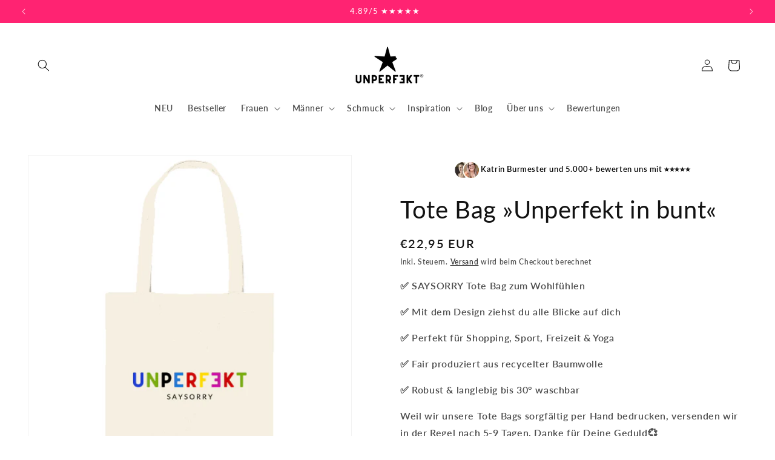

--- FILE ---
content_type: application/x-javascript; charset=utf-8
request_url: https://bundler.nice-team.net/app/shop/status/saysorrydesigns.myshopify.com.js?1769084331
body_size: -185
content:
var bundler_settings_updated='1768896612c';

--- FILE ---
content_type: text/javascript; charset=utf-8
request_url: https://saysorry.de/products/tote-bag-unperfekt-in-bunt.js
body_size: 317
content:
{"id":8241279566089,"title":"Tote Bag »Unperfekt in bunt«","handle":"tote-bag-unperfekt-in-bunt","description":"\u003cp\u003e»Wir sind unperfekt. Wir sind in bunt. Wir sind glücklich.«\u003c\/p\u003e\u003cp\u003eDein Leben verschönert sich mit dieser lässigen Tasche:\u003cstrong\u003e Der Klassiker liegt voll im Trend.\u003c\/strong\u003e\u003c\/p\u003e\u003cp\u003e\u003cstrong\u003eEr wird aus 80% recycelter-Baumwolle und 20% recyceltem Polyester wird in 🇩🇪 Deutschland mit Liebe von 🙌 Hand bedruckt.\u003c\/strong\u003e\u003c\/p\u003e\u003cp\u003e\u003cstrong\u003eSAYSORRY Qualitätsgarantie: \u003c\/strong\u003e\u003cbr\u003e• Klassischer Jutebeutel Look\u003cbr\u003e• Top Verarbeitung\u003cbr\u003e• Aus 100% recyceltem Material\u003c\/p\u003e\u003cp\u003e\u003cstrong\u003eJetzt bestellen \u0026amp; das Leben fair genießen\u003c\/strong\u003e\u003c\/p\u003e","published_at":"2023-05-29T00:44:32+02:00","created_at":"2023-05-29T00:44:32+02:00","vendor":"SAYSORRY","type":"Tote Bag","tags":[],"price":2295,"price_min":2295,"price_max":2295,"available":true,"price_varies":false,"compare_at_price":null,"compare_at_price_min":0,"compare_at_price_max":0,"compare_at_price_varies":false,"variants":[{"id":44435797377289,"title":"Natural \/ OS","option1":"Natural","option2":"OS","option3":null,"sku":"9230_1799","requires_shipping":true,"taxable":true,"featured_image":{"id":43913680847113,"product_id":8241279566089,"position":1,"created_at":"2023-05-29T00:44:34+02:00","updated_at":"2023-10-22T15:24:43+02:00","alt":null,"width":500,"height":500,"src":"https:\/\/cdn.shopify.com\/s\/files\/1\/0458\/5255\/7462\/files\/47c088d7d85712c81c9f54b415b2556e.png?v=1697981083","variant_ids":[44435797377289]},"available":true,"name":"Tote Bag »Unperfekt in bunt« - Natural \/ OS","public_title":"Natural \/ OS","options":["Natural","OS"],"price":2295,"weight":0,"compare_at_price":null,"inventory_management":"shopify","barcode":null,"featured_media":{"alt":null,"id":36631072014601,"position":1,"preview_image":{"aspect_ratio":1.0,"height":500,"width":500,"src":"https:\/\/cdn.shopify.com\/s\/files\/1\/0458\/5255\/7462\/files\/47c088d7d85712c81c9f54b415b2556e.png?v=1697981083"}},"requires_selling_plan":false,"selling_plan_allocations":[]},{"id":44435797410057,"title":"Heather Grey \/ OS","option1":"Heather Grey","option2":"OS","option3":null,"sku":"9230_1800","requires_shipping":true,"taxable":true,"featured_image":{"id":43913680912649,"product_id":8241279566089,"position":2,"created_at":"2023-05-29T00:44:35+02:00","updated_at":"2023-10-22T15:24:34+02:00","alt":null,"width":500,"height":500,"src":"https:\/\/cdn.shopify.com\/s\/files\/1\/0458\/5255\/7462\/files\/86f2f139a45ac79ccb81f11b612ab7d4.png?v=1697981074","variant_ids":[44435797410057]},"available":true,"name":"Tote Bag »Unperfekt in bunt« - Heather Grey \/ OS","public_title":"Heather Grey \/ OS","options":["Heather Grey","OS"],"price":2295,"weight":0,"compare_at_price":null,"inventory_management":"shopify","barcode":null,"featured_media":{"alt":null,"id":36631072080137,"position":2,"preview_image":{"aspect_ratio":1.0,"height":500,"width":500,"src":"https:\/\/cdn.shopify.com\/s\/files\/1\/0458\/5255\/7462\/files\/86f2f139a45ac79ccb81f11b612ab7d4.png?v=1697981074"}},"requires_selling_plan":false,"selling_plan_allocations":[]}],"images":["\/\/cdn.shopify.com\/s\/files\/1\/0458\/5255\/7462\/files\/47c088d7d85712c81c9f54b415b2556e.png?v=1697981083","\/\/cdn.shopify.com\/s\/files\/1\/0458\/5255\/7462\/files\/86f2f139a45ac79ccb81f11b612ab7d4.png?v=1697981074"],"featured_image":"\/\/cdn.shopify.com\/s\/files\/1\/0458\/5255\/7462\/files\/47c088d7d85712c81c9f54b415b2556e.png?v=1697981083","options":[{"name":"Color","position":1,"values":["Natural","Heather Grey"]},{"name":"Size","position":2,"values":["OS"]}],"url":"\/products\/tote-bag-unperfekt-in-bunt","media":[{"alt":null,"id":36631072014601,"position":1,"preview_image":{"aspect_ratio":1.0,"height":500,"width":500,"src":"https:\/\/cdn.shopify.com\/s\/files\/1\/0458\/5255\/7462\/files\/47c088d7d85712c81c9f54b415b2556e.png?v=1697981083"},"aspect_ratio":1.0,"height":500,"media_type":"image","src":"https:\/\/cdn.shopify.com\/s\/files\/1\/0458\/5255\/7462\/files\/47c088d7d85712c81c9f54b415b2556e.png?v=1697981083","width":500},{"alt":null,"id":36631072080137,"position":2,"preview_image":{"aspect_ratio":1.0,"height":500,"width":500,"src":"https:\/\/cdn.shopify.com\/s\/files\/1\/0458\/5255\/7462\/files\/86f2f139a45ac79ccb81f11b612ab7d4.png?v=1697981074"},"aspect_ratio":1.0,"height":500,"media_type":"image","src":"https:\/\/cdn.shopify.com\/s\/files\/1\/0458\/5255\/7462\/files\/86f2f139a45ac79ccb81f11b612ab7d4.png?v=1697981074","width":500}],"requires_selling_plan":false,"selling_plan_groups":[]}

--- FILE ---
content_type: text/javascript; charset=utf-8
request_url: https://saysorry.de/products/tote-bag-unperfekt-in-bunt.js?currency=EUR&country=DE
body_size: 533
content:
{"id":8241279566089,"title":"Tote Bag »Unperfekt in bunt«","handle":"tote-bag-unperfekt-in-bunt","description":"\u003cp\u003e»Wir sind unperfekt. Wir sind in bunt. Wir sind glücklich.«\u003c\/p\u003e\u003cp\u003eDein Leben verschönert sich mit dieser lässigen Tasche:\u003cstrong\u003e Der Klassiker liegt voll im Trend.\u003c\/strong\u003e\u003c\/p\u003e\u003cp\u003e\u003cstrong\u003eEr wird aus 80% recycelter-Baumwolle und 20% recyceltem Polyester wird in 🇩🇪 Deutschland mit Liebe von 🙌 Hand bedruckt.\u003c\/strong\u003e\u003c\/p\u003e\u003cp\u003e\u003cstrong\u003eSAYSORRY Qualitätsgarantie: \u003c\/strong\u003e\u003cbr\u003e• Klassischer Jutebeutel Look\u003cbr\u003e• Top Verarbeitung\u003cbr\u003e• Aus 100% recyceltem Material\u003c\/p\u003e\u003cp\u003e\u003cstrong\u003eJetzt bestellen \u0026amp; das Leben fair genießen\u003c\/strong\u003e\u003c\/p\u003e","published_at":"2023-05-29T00:44:32+02:00","created_at":"2023-05-29T00:44:32+02:00","vendor":"SAYSORRY","type":"Tote Bag","tags":[],"price":2295,"price_min":2295,"price_max":2295,"available":true,"price_varies":false,"compare_at_price":null,"compare_at_price_min":0,"compare_at_price_max":0,"compare_at_price_varies":false,"variants":[{"id":44435797377289,"title":"Natural \/ OS","option1":"Natural","option2":"OS","option3":null,"sku":"9230_1799","requires_shipping":true,"taxable":true,"featured_image":{"id":43913680847113,"product_id":8241279566089,"position":1,"created_at":"2023-05-29T00:44:34+02:00","updated_at":"2023-10-22T15:24:43+02:00","alt":null,"width":500,"height":500,"src":"https:\/\/cdn.shopify.com\/s\/files\/1\/0458\/5255\/7462\/files\/47c088d7d85712c81c9f54b415b2556e.png?v=1697981083","variant_ids":[44435797377289]},"available":true,"name":"Tote Bag »Unperfekt in bunt« - Natural \/ OS","public_title":"Natural \/ OS","options":["Natural","OS"],"price":2295,"weight":0,"compare_at_price":null,"inventory_management":"shopify","barcode":null,"featured_media":{"alt":null,"id":36631072014601,"position":1,"preview_image":{"aspect_ratio":1.0,"height":500,"width":500,"src":"https:\/\/cdn.shopify.com\/s\/files\/1\/0458\/5255\/7462\/files\/47c088d7d85712c81c9f54b415b2556e.png?v=1697981083"}},"requires_selling_plan":false,"selling_plan_allocations":[]},{"id":44435797410057,"title":"Heather Grey \/ OS","option1":"Heather Grey","option2":"OS","option3":null,"sku":"9230_1800","requires_shipping":true,"taxable":true,"featured_image":{"id":43913680912649,"product_id":8241279566089,"position":2,"created_at":"2023-05-29T00:44:35+02:00","updated_at":"2023-10-22T15:24:34+02:00","alt":null,"width":500,"height":500,"src":"https:\/\/cdn.shopify.com\/s\/files\/1\/0458\/5255\/7462\/files\/86f2f139a45ac79ccb81f11b612ab7d4.png?v=1697981074","variant_ids":[44435797410057]},"available":true,"name":"Tote Bag »Unperfekt in bunt« - Heather Grey \/ OS","public_title":"Heather Grey \/ OS","options":["Heather Grey","OS"],"price":2295,"weight":0,"compare_at_price":null,"inventory_management":"shopify","barcode":null,"featured_media":{"alt":null,"id":36631072080137,"position":2,"preview_image":{"aspect_ratio":1.0,"height":500,"width":500,"src":"https:\/\/cdn.shopify.com\/s\/files\/1\/0458\/5255\/7462\/files\/86f2f139a45ac79ccb81f11b612ab7d4.png?v=1697981074"}},"requires_selling_plan":false,"selling_plan_allocations":[]}],"images":["\/\/cdn.shopify.com\/s\/files\/1\/0458\/5255\/7462\/files\/47c088d7d85712c81c9f54b415b2556e.png?v=1697981083","\/\/cdn.shopify.com\/s\/files\/1\/0458\/5255\/7462\/files\/86f2f139a45ac79ccb81f11b612ab7d4.png?v=1697981074"],"featured_image":"\/\/cdn.shopify.com\/s\/files\/1\/0458\/5255\/7462\/files\/47c088d7d85712c81c9f54b415b2556e.png?v=1697981083","options":[{"name":"Color","position":1,"values":["Natural","Heather Grey"]},{"name":"Size","position":2,"values":["OS"]}],"url":"\/products\/tote-bag-unperfekt-in-bunt","media":[{"alt":null,"id":36631072014601,"position":1,"preview_image":{"aspect_ratio":1.0,"height":500,"width":500,"src":"https:\/\/cdn.shopify.com\/s\/files\/1\/0458\/5255\/7462\/files\/47c088d7d85712c81c9f54b415b2556e.png?v=1697981083"},"aspect_ratio":1.0,"height":500,"media_type":"image","src":"https:\/\/cdn.shopify.com\/s\/files\/1\/0458\/5255\/7462\/files\/47c088d7d85712c81c9f54b415b2556e.png?v=1697981083","width":500},{"alt":null,"id":36631072080137,"position":2,"preview_image":{"aspect_ratio":1.0,"height":500,"width":500,"src":"https:\/\/cdn.shopify.com\/s\/files\/1\/0458\/5255\/7462\/files\/86f2f139a45ac79ccb81f11b612ab7d4.png?v=1697981074"},"aspect_ratio":1.0,"height":500,"media_type":"image","src":"https:\/\/cdn.shopify.com\/s\/files\/1\/0458\/5255\/7462\/files\/86f2f139a45ac79ccb81f11b612ab7d4.png?v=1697981074","width":500}],"requires_selling_plan":false,"selling_plan_groups":[]}